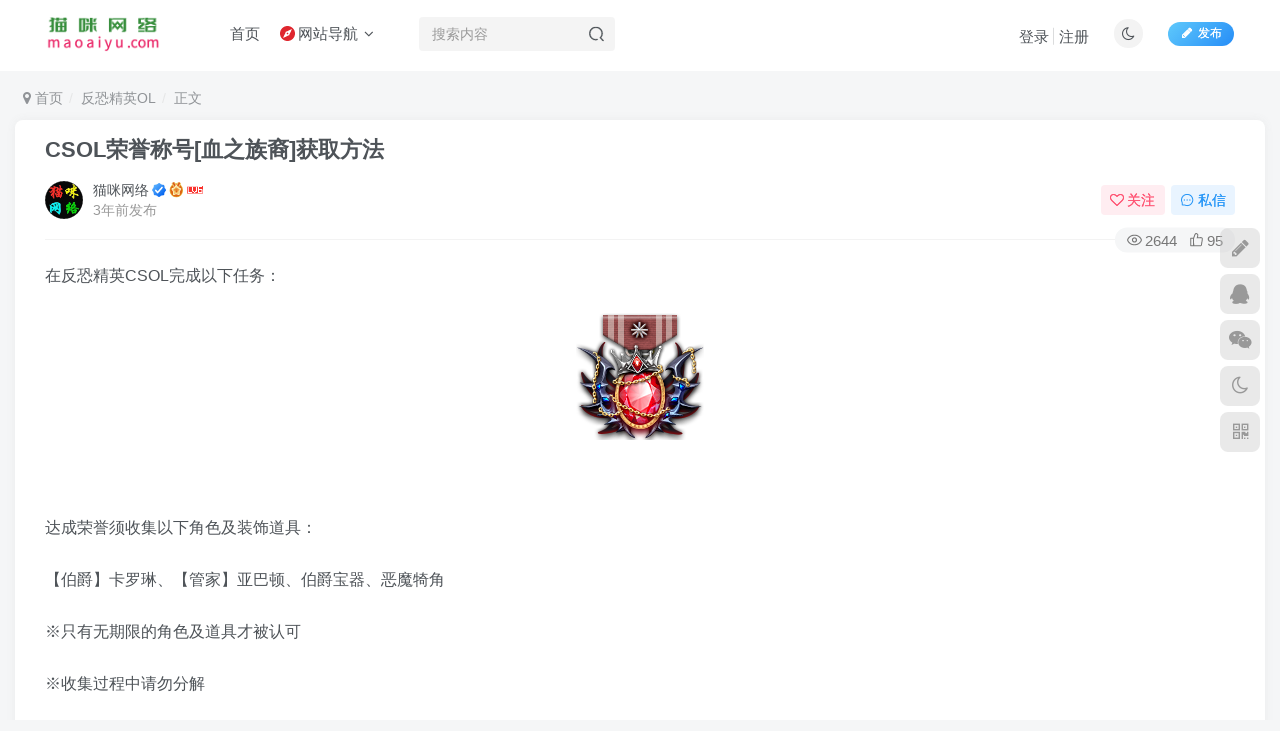

--- FILE ---
content_type: text/html; charset=UTF-8
request_url: https://maoaiyu.com/31338.html
body_size: 18551
content:
<!DOCTYPE HTML>
<html lang="zh-Hans">
<head>
	<meta charset="UTF-8">
	<link rel="dns-prefetch" href="//apps.bdimg.com">
	<meta http-equiv="X-UA-Compatible" content="IE=edge,chrome=1">
	<meta name="viewport" content="width=device-width, initial-scale=1.0, user-scalable=0, minimum-scale=1.0, maximum-scale=0.0, viewport-fit=cover">
	<meta http-equiv="Cache-Control" content="no-transform" />
	<meta http-equiv="Cache-Control" content="no-siteapp" />
	<meta name='robots' content='max-image-preview:large' />
<title>CSOL荣誉称号[血之族裔]获取方法-猫咪网络</title><meta name="keywords" content="CSOL,反恐精英OL">
<meta name="description" content="在反恐精英CSOL完成以下任务： 达成荣誉须收集以下角色及装饰道具：【伯爵】卡罗琳、【管家】亚巴顿、伯爵宝器、恶魔犄角※只有无期限的角色及道具才被认可※收集过程中请勿分解">
<link rel="canonical" href="https://maoaiyu.com/31338.html" />
<style id='wp-img-auto-sizes-contain-inline-css' type='text/css'>
img:is([sizes=auto i],[sizes^="auto," i]){contain-intrinsic-size:3000px 1500px}
/*# sourceURL=wp-img-auto-sizes-contain-inline-css */
</style>
<style id='wp-block-library-inline-css' type='text/css'>
:root{--wp-block-synced-color:#7a00df;--wp-block-synced-color--rgb:122,0,223;--wp-bound-block-color:var(--wp-block-synced-color);--wp-editor-canvas-background:#ddd;--wp-admin-theme-color:#007cba;--wp-admin-theme-color--rgb:0,124,186;--wp-admin-theme-color-darker-10:#006ba1;--wp-admin-theme-color-darker-10--rgb:0,107,160.5;--wp-admin-theme-color-darker-20:#005a87;--wp-admin-theme-color-darker-20--rgb:0,90,135;--wp-admin-border-width-focus:2px}@media (min-resolution:192dpi){:root{--wp-admin-border-width-focus:1.5px}}.wp-element-button{cursor:pointer}:root .has-very-light-gray-background-color{background-color:#eee}:root .has-very-dark-gray-background-color{background-color:#313131}:root .has-very-light-gray-color{color:#eee}:root .has-very-dark-gray-color{color:#313131}:root .has-vivid-green-cyan-to-vivid-cyan-blue-gradient-background{background:linear-gradient(135deg,#00d084,#0693e3)}:root .has-purple-crush-gradient-background{background:linear-gradient(135deg,#34e2e4,#4721fb 50%,#ab1dfe)}:root .has-hazy-dawn-gradient-background{background:linear-gradient(135deg,#faaca8,#dad0ec)}:root .has-subdued-olive-gradient-background{background:linear-gradient(135deg,#fafae1,#67a671)}:root .has-atomic-cream-gradient-background{background:linear-gradient(135deg,#fdd79a,#004a59)}:root .has-nightshade-gradient-background{background:linear-gradient(135deg,#330968,#31cdcf)}:root .has-midnight-gradient-background{background:linear-gradient(135deg,#020381,#2874fc)}:root{--wp--preset--font-size--normal:16px;--wp--preset--font-size--huge:42px}.has-regular-font-size{font-size:1em}.has-larger-font-size{font-size:2.625em}.has-normal-font-size{font-size:var(--wp--preset--font-size--normal)}.has-huge-font-size{font-size:var(--wp--preset--font-size--huge)}.has-text-align-center{text-align:center}.has-text-align-left{text-align:left}.has-text-align-right{text-align:right}.has-fit-text{white-space:nowrap!important}#end-resizable-editor-section{display:none}.aligncenter{clear:both}.items-justified-left{justify-content:flex-start}.items-justified-center{justify-content:center}.items-justified-right{justify-content:flex-end}.items-justified-space-between{justify-content:space-between}.screen-reader-text{border:0;clip-path:inset(50%);height:1px;margin:-1px;overflow:hidden;padding:0;position:absolute;width:1px;word-wrap:normal!important}.screen-reader-text:focus{background-color:#ddd;clip-path:none;color:#444;display:block;font-size:1em;height:auto;left:5px;line-height:normal;padding:15px 23px 14px;text-decoration:none;top:5px;width:auto;z-index:100000}html :where(.has-border-color){border-style:solid}html :where([style*=border-top-color]){border-top-style:solid}html :where([style*=border-right-color]){border-right-style:solid}html :where([style*=border-bottom-color]){border-bottom-style:solid}html :where([style*=border-left-color]){border-left-style:solid}html :where([style*=border-width]){border-style:solid}html :where([style*=border-top-width]){border-top-style:solid}html :where([style*=border-right-width]){border-right-style:solid}html :where([style*=border-bottom-width]){border-bottom-style:solid}html :where([style*=border-left-width]){border-left-style:solid}html :where(img[class*=wp-image-]){height:auto;max-width:100%}:where(figure){margin:0 0 1em}html :where(.is-position-sticky){--wp-admin--admin-bar--position-offset:var(--wp-admin--admin-bar--height,0px)}@media screen and (max-width:600px){html :where(.is-position-sticky){--wp-admin--admin-bar--position-offset:0px}}

/*# sourceURL=wp-block-library-inline-css */
</style><style id='global-styles-inline-css' type='text/css'>
:root{--wp--preset--aspect-ratio--square: 1;--wp--preset--aspect-ratio--4-3: 4/3;--wp--preset--aspect-ratio--3-4: 3/4;--wp--preset--aspect-ratio--3-2: 3/2;--wp--preset--aspect-ratio--2-3: 2/3;--wp--preset--aspect-ratio--16-9: 16/9;--wp--preset--aspect-ratio--9-16: 9/16;--wp--preset--color--black: #000000;--wp--preset--color--cyan-bluish-gray: #abb8c3;--wp--preset--color--white: #ffffff;--wp--preset--color--pale-pink: #f78da7;--wp--preset--color--vivid-red: #cf2e2e;--wp--preset--color--luminous-vivid-orange: #ff6900;--wp--preset--color--luminous-vivid-amber: #fcb900;--wp--preset--color--light-green-cyan: #7bdcb5;--wp--preset--color--vivid-green-cyan: #00d084;--wp--preset--color--pale-cyan-blue: #8ed1fc;--wp--preset--color--vivid-cyan-blue: #0693e3;--wp--preset--color--vivid-purple: #9b51e0;--wp--preset--gradient--vivid-cyan-blue-to-vivid-purple: linear-gradient(135deg,rgb(6,147,227) 0%,rgb(155,81,224) 100%);--wp--preset--gradient--light-green-cyan-to-vivid-green-cyan: linear-gradient(135deg,rgb(122,220,180) 0%,rgb(0,208,130) 100%);--wp--preset--gradient--luminous-vivid-amber-to-luminous-vivid-orange: linear-gradient(135deg,rgb(252,185,0) 0%,rgb(255,105,0) 100%);--wp--preset--gradient--luminous-vivid-orange-to-vivid-red: linear-gradient(135deg,rgb(255,105,0) 0%,rgb(207,46,46) 100%);--wp--preset--gradient--very-light-gray-to-cyan-bluish-gray: linear-gradient(135deg,rgb(238,238,238) 0%,rgb(169,184,195) 100%);--wp--preset--gradient--cool-to-warm-spectrum: linear-gradient(135deg,rgb(74,234,220) 0%,rgb(151,120,209) 20%,rgb(207,42,186) 40%,rgb(238,44,130) 60%,rgb(251,105,98) 80%,rgb(254,248,76) 100%);--wp--preset--gradient--blush-light-purple: linear-gradient(135deg,rgb(255,206,236) 0%,rgb(152,150,240) 100%);--wp--preset--gradient--blush-bordeaux: linear-gradient(135deg,rgb(254,205,165) 0%,rgb(254,45,45) 50%,rgb(107,0,62) 100%);--wp--preset--gradient--luminous-dusk: linear-gradient(135deg,rgb(255,203,112) 0%,rgb(199,81,192) 50%,rgb(65,88,208) 100%);--wp--preset--gradient--pale-ocean: linear-gradient(135deg,rgb(255,245,203) 0%,rgb(182,227,212) 50%,rgb(51,167,181) 100%);--wp--preset--gradient--electric-grass: linear-gradient(135deg,rgb(202,248,128) 0%,rgb(113,206,126) 100%);--wp--preset--gradient--midnight: linear-gradient(135deg,rgb(2,3,129) 0%,rgb(40,116,252) 100%);--wp--preset--font-size--small: 13px;--wp--preset--font-size--medium: 20px;--wp--preset--font-size--large: 36px;--wp--preset--font-size--x-large: 42px;--wp--preset--spacing--20: 0.44rem;--wp--preset--spacing--30: 0.67rem;--wp--preset--spacing--40: 1rem;--wp--preset--spacing--50: 1.5rem;--wp--preset--spacing--60: 2.25rem;--wp--preset--spacing--70: 3.38rem;--wp--preset--spacing--80: 5.06rem;--wp--preset--shadow--natural: 6px 6px 9px rgba(0, 0, 0, 0.2);--wp--preset--shadow--deep: 12px 12px 50px rgba(0, 0, 0, 0.4);--wp--preset--shadow--sharp: 6px 6px 0px rgba(0, 0, 0, 0.2);--wp--preset--shadow--outlined: 6px 6px 0px -3px rgb(255, 255, 255), 6px 6px rgb(0, 0, 0);--wp--preset--shadow--crisp: 6px 6px 0px rgb(0, 0, 0);}:where(.is-layout-flex){gap: 0.5em;}:where(.is-layout-grid){gap: 0.5em;}body .is-layout-flex{display: flex;}.is-layout-flex{flex-wrap: wrap;align-items: center;}.is-layout-flex > :is(*, div){margin: 0;}body .is-layout-grid{display: grid;}.is-layout-grid > :is(*, div){margin: 0;}:where(.wp-block-columns.is-layout-flex){gap: 2em;}:where(.wp-block-columns.is-layout-grid){gap: 2em;}:where(.wp-block-post-template.is-layout-flex){gap: 1.25em;}:where(.wp-block-post-template.is-layout-grid){gap: 1.25em;}.has-black-color{color: var(--wp--preset--color--black) !important;}.has-cyan-bluish-gray-color{color: var(--wp--preset--color--cyan-bluish-gray) !important;}.has-white-color{color: var(--wp--preset--color--white) !important;}.has-pale-pink-color{color: var(--wp--preset--color--pale-pink) !important;}.has-vivid-red-color{color: var(--wp--preset--color--vivid-red) !important;}.has-luminous-vivid-orange-color{color: var(--wp--preset--color--luminous-vivid-orange) !important;}.has-luminous-vivid-amber-color{color: var(--wp--preset--color--luminous-vivid-amber) !important;}.has-light-green-cyan-color{color: var(--wp--preset--color--light-green-cyan) !important;}.has-vivid-green-cyan-color{color: var(--wp--preset--color--vivid-green-cyan) !important;}.has-pale-cyan-blue-color{color: var(--wp--preset--color--pale-cyan-blue) !important;}.has-vivid-cyan-blue-color{color: var(--wp--preset--color--vivid-cyan-blue) !important;}.has-vivid-purple-color{color: var(--wp--preset--color--vivid-purple) !important;}.has-black-background-color{background-color: var(--wp--preset--color--black) !important;}.has-cyan-bluish-gray-background-color{background-color: var(--wp--preset--color--cyan-bluish-gray) !important;}.has-white-background-color{background-color: var(--wp--preset--color--white) !important;}.has-pale-pink-background-color{background-color: var(--wp--preset--color--pale-pink) !important;}.has-vivid-red-background-color{background-color: var(--wp--preset--color--vivid-red) !important;}.has-luminous-vivid-orange-background-color{background-color: var(--wp--preset--color--luminous-vivid-orange) !important;}.has-luminous-vivid-amber-background-color{background-color: var(--wp--preset--color--luminous-vivid-amber) !important;}.has-light-green-cyan-background-color{background-color: var(--wp--preset--color--light-green-cyan) !important;}.has-vivid-green-cyan-background-color{background-color: var(--wp--preset--color--vivid-green-cyan) !important;}.has-pale-cyan-blue-background-color{background-color: var(--wp--preset--color--pale-cyan-blue) !important;}.has-vivid-cyan-blue-background-color{background-color: var(--wp--preset--color--vivid-cyan-blue) !important;}.has-vivid-purple-background-color{background-color: var(--wp--preset--color--vivid-purple) !important;}.has-black-border-color{border-color: var(--wp--preset--color--black) !important;}.has-cyan-bluish-gray-border-color{border-color: var(--wp--preset--color--cyan-bluish-gray) !important;}.has-white-border-color{border-color: var(--wp--preset--color--white) !important;}.has-pale-pink-border-color{border-color: var(--wp--preset--color--pale-pink) !important;}.has-vivid-red-border-color{border-color: var(--wp--preset--color--vivid-red) !important;}.has-luminous-vivid-orange-border-color{border-color: var(--wp--preset--color--luminous-vivid-orange) !important;}.has-luminous-vivid-amber-border-color{border-color: var(--wp--preset--color--luminous-vivid-amber) !important;}.has-light-green-cyan-border-color{border-color: var(--wp--preset--color--light-green-cyan) !important;}.has-vivid-green-cyan-border-color{border-color: var(--wp--preset--color--vivid-green-cyan) !important;}.has-pale-cyan-blue-border-color{border-color: var(--wp--preset--color--pale-cyan-blue) !important;}.has-vivid-cyan-blue-border-color{border-color: var(--wp--preset--color--vivid-cyan-blue) !important;}.has-vivid-purple-border-color{border-color: var(--wp--preset--color--vivid-purple) !important;}.has-vivid-cyan-blue-to-vivid-purple-gradient-background{background: var(--wp--preset--gradient--vivid-cyan-blue-to-vivid-purple) !important;}.has-light-green-cyan-to-vivid-green-cyan-gradient-background{background: var(--wp--preset--gradient--light-green-cyan-to-vivid-green-cyan) !important;}.has-luminous-vivid-amber-to-luminous-vivid-orange-gradient-background{background: var(--wp--preset--gradient--luminous-vivid-amber-to-luminous-vivid-orange) !important;}.has-luminous-vivid-orange-to-vivid-red-gradient-background{background: var(--wp--preset--gradient--luminous-vivid-orange-to-vivid-red) !important;}.has-very-light-gray-to-cyan-bluish-gray-gradient-background{background: var(--wp--preset--gradient--very-light-gray-to-cyan-bluish-gray) !important;}.has-cool-to-warm-spectrum-gradient-background{background: var(--wp--preset--gradient--cool-to-warm-spectrum) !important;}.has-blush-light-purple-gradient-background{background: var(--wp--preset--gradient--blush-light-purple) !important;}.has-blush-bordeaux-gradient-background{background: var(--wp--preset--gradient--blush-bordeaux) !important;}.has-luminous-dusk-gradient-background{background: var(--wp--preset--gradient--luminous-dusk) !important;}.has-pale-ocean-gradient-background{background: var(--wp--preset--gradient--pale-ocean) !important;}.has-electric-grass-gradient-background{background: var(--wp--preset--gradient--electric-grass) !important;}.has-midnight-gradient-background{background: var(--wp--preset--gradient--midnight) !important;}.has-small-font-size{font-size: var(--wp--preset--font-size--small) !important;}.has-medium-font-size{font-size: var(--wp--preset--font-size--medium) !important;}.has-large-font-size{font-size: var(--wp--preset--font-size--large) !important;}.has-x-large-font-size{font-size: var(--wp--preset--font-size--x-large) !important;}
/*# sourceURL=global-styles-inline-css */
</style>

<style id='classic-theme-styles-inline-css' type='text/css'>
/*! This file is auto-generated */
.wp-block-button__link{color:#fff;background-color:#32373c;border-radius:9999px;box-shadow:none;text-decoration:none;padding:calc(.667em + 2px) calc(1.333em + 2px);font-size:1.125em}.wp-block-file__button{background:#32373c;color:#fff;text-decoration:none}
/*# sourceURL=/wp-includes/css/classic-themes.min.css */
</style>
<link rel='stylesheet' id='_bootstrap-css' href='https://maoaiyu.com/wp-content/themes/zibll/css/bootstrap.min.css?ver=8.5' type='text/css' media='all' />
<link rel='stylesheet' id='_fontawesome-css' href='https://maoaiyu.com/wp-content/themes/zibll/css/font-awesome.min.css?ver=8.5' type='text/css' media='all' />
<link rel='stylesheet' id='_main-css' href='https://maoaiyu.com/wp-content/themes/zibll/css/main.min.css?ver=8.5' type='text/css' media='all' />
<script type="text/javascript" src="https://maoaiyu.com/wp-content/themes/zibll/js/libs/jquery.min.js?ver=8.5" id="jquery-js"></script>
<link rel='shortcut icon' href='https://maoaiyu.com/wp-content/uploads/2025/11/猫咪.png'><link rel='icon' href='https://maoaiyu.com/wp-content/uploads/2025/11/猫咪.png'><link rel='apple-touch-icon-precomposed' href='https://maoaiyu.com/wp-content/uploads/2023/09/QQ图片20230917202640.jpg'><meta name='msapplication-TileImage' content='https://maoaiyu.com/wp-content/uploads/2023/09/QQ图片20230917202640.jpg'><style>body{--theme-color:#00a2e3;--focus-shadow-color:rgba(0,162,227,.4);--focus-color-opacity1:rgba(0,162,227,.1);--focus-color-opacity05:rgba(0,162,227,.05);--focus-color-opacity3:rgba(0,162,227,.3);--focus-color-opacity6:rgba(0,162,227,.6);--posts-card-scale:60%;--mian-max-width:1500px;}.enlighter-default .enlighter,.wp-block-zibllblock-enlighter:not(:has(.enlighter)),.enlighter-pre:not(:has(.enlighter)){max-height:400px;overflow-y:auto !important;}.posts-item .item-heading>a {font-weight: bold;color: unset;}@media (max-width:640px) {
		.meta-right .meta-view{
			display: unset !important;
		}
	}</style><meta name='apple-mobile-web-app-title' content='猫咪网络'><meta name="theme-color" content="#FDFCFE"><!--[if IE]><script src="https://maoaiyu.com/wp-content/themes/zibll/js/libs/html5.min.js"></script><![endif]--><style type="text/css" id="qj_dh_css">.qjdh_no7{position:absolute;top:0;right:0;bottom:0;left:0;margin:auto;width:50px;height:50px}.qjdh_no7:before{top:59px;height:5px;border-radius:50%;background:#000;opacity:.1;animation:box-loading-shadow .5s linear infinite}.qjdh_no7:after,.qjdh_no7:before{position:absolute;left:0;width:50px;content:""}.qjdh_no7:after{top:0;height:50px;border-radius:3px;background:#15c574;animation:box-loading-animate .5s linear infinite}@keyframes box-loading-animate{17%{border-bottom-right-radius:3px}25%{transform:translateY(9px) rotate(22.5deg)}50%{border-bottom-right-radius:40px;transform:translateY(18px) scale(1,.9) rotate(45deg)}75%{transform:translateY(9px) rotate(67.5deg)}to{transform:translateY(0) rotate(90deg)}}@keyframes box-loading-shadow{0%,to{transform:scale(1,1)}50%{transform:scale(1.2,1)}}</style>	</head>
<body class="wp-singular post-template-default single single-post postid-31338 single-format-standard wp-theme-zibll white-theme nav-fixed site-layout-1 fps-accelerat">
	<div class="qjl qj_loading" style="position: fixed;background:var(--main-bg-color);width: 100%;margin-top:-150px;height:300%;z-index: 99999999"><div style="position:fixed;top:0;left:0;bottom:0;right:0;display:flex;align-items:center;justify-content:center"><div class="qjdh_no7"></div></div></div>	<div style="position: fixed;z-index: -999;left: -5000%;"><img src="https://maoaiyu.com/wp-content/uploads/2023/10/0d667fac8a52c5613b298dfd6b7b59af_640_wx_fmtpngwxfrom5wx_lazy1wx_co1.png" alt="CSOL荣誉称号[血之族裔]获取方法-猫咪网络"></div>	<header class="header header-layout-2 scroll-down-hide"><nav class="navbar navbar-top center">
            <div class="container-fluid container-header"><div class="navbar-header">
			<div class="navbar-brand"><a class="navbar-logo" href="https://maoaiyu.com"><img src="https://maoaiyu.com/wp-content/uploads/2024/11/%E7%BD%91%E7%AB%99logo12.png" switch-src="https://maoaiyu.com/wp-content/uploads/2024/11/%E7%BD%91%E7%AB%99logo12.png" alt="恩施市猫咪网络技术服务工作室" >
			</a></div>
			<button type="button" data-toggle-class="mobile-navbar-show" data-target="body" class="navbar-toggle"><i class="em12 css-icon i-menu"><i></i></i></button><a class="main-search-btn navbar-toggle" href="javascript:;"><svg class="icon" aria-hidden="true"><use xlink:href="#icon-search"></use></svg></a>
		</div>  <div class="collapse navbar-collapse"><ul class="nav navbar-nav"><li id="menu-item-37136" class="menu-item menu-item-type-custom menu-item-object-custom menu-item-home menu-item-37136"><a href="https://maoaiyu.com/">首页</a></li>
<li id="menu-item-37139" class="menu-item menu-item-type-custom menu-item-object-custom menu-item-has-children menu-item-37139"><a><svg class="icon mr3 menu-item-icon"viewBox="0 0 1024 1024" xmlns="http://www.w3.org/2000/svg" width="200" height="200"><path d="M512 0C230.4 0 0 230.4 0 512s230.4 512 512 512 512-230.4 512-512S793.6 0 512 0z m112.64 624.64l-419.84 194.56 194.56-419.84 419.328-194.56-194.048 419.84z" fill="#DF262E"></path><path d="M568.32 512c0 31.232-25.6 56.32-56.32 56.32s-56.32-25.088-56.32-56.32c0-30.72 25.6-56.32 56.32-56.32s56.32 25.6 56.32 56.32z" fill="#DF262E"></path></svg>网站导航</a><div class="sub-menu senior-submenu submenu-multi-column-links"><div class="container"><div class="links-columns-box flex jsa hh"><div class="links-column flex-auto" style="--ani-delay:0.08s;"><div class="column-title link-item"><a href="javascript:;"><svg class="icon mr3 fa-fw"viewBox="0 0 1101 1024" xmlns="http://www.w3.org/2000/svg" width="200" height="200"><path d="M0 0m121.933177 0l853.532237 0q121.933177 0 121.933176 121.933177l0 776.531435q0 121.933177-121.933176 121.933177l-853.532237 0q-121.933177 0-121.933177-121.933177l0-776.531435q0-121.933177 121.933177-121.933177Z" fill="#E2971C"></path><path d="M572.506748 145.771113a184.759246 184.759246 0 0 1 38.347984 20.45429 83.310843 83.310843 0 0 1 4.663944 47.980705 64.837967 64.837967 0 0 1-17.375478 8.870639c0.701116 6.096659 1.707064 12.193318 2.713013 18.289976a318.001725 318.001725 0 0 0 32.769542-5.822309 46.121224 46.121224 0 0 1 6.096659-18.533843q1.341265 6.431975 2.164313 12.9554a32.190359 32.190359 0 0 0 18.625293 7.255024h137.174824c5.029744-0.396283 7.40744 4.81636 10.882536 7.468407 0-9.449821 0-18.899642 0.487733-28.349463h5.395543a99.588922 99.588922 0 0 0 1.737547 24.935334 78.220133 78.220133 0 0 0 7.803724 1.066916c0 3.231229 0.243866 6.492942 0.426766 9.754654a217.010571 217.010571 0 0 0 42.158396-1.005949 190.764455 190.764455 0 0 1 28.288497-0.426766 72.82459 72.82459 0 0 0 1.036432 9.693688 151.441005 151.441005 0 0 1-35.055789-0.304833c-18.594809-2.194797-37.128652 1.646098-55.692978 0.609665-0.640149 2.469147-1.219332 4.90781-1.798514 7.376958-17.832727 0.1829-35.695937 0-53.498182 0a19.173992 19.173992 0 0 0-16.156146 6.096658c-5.243127 6.371008-11.583652 11.827518-16.643878 18.289977a96.418659 96.418659 0 0 0 5.944242 35.086272c-4.206695 1.493681-8.413389 2.895913-12.559117 4.420077-4.237178 12.9554-2.560597 29.538312-14.723431 38.591851a121.933177 121.933177 0 0 1-20.332357 14.540531 31.00151 31.00151 0 0 1-17.223062-0.914499 215.029157 215.029157 0 0 1-57.034243-24.386635c-1.219332 4.938294-2.59108 9.815621-3.962828 14.723431 5.669893 3.597029 13.016367 6.645358 14.875847 13.686999a102.027586 102.027586 0 0 1 0 31.611176c-0.884016 9.632721-1.188848 19.326409-2.103347 28.928646a49.32197 49.32197 0 0 1-12.193318 24.660985c-5.334576-1.280298-10.54722-2.77398-15.820829-4.145728a31.763593 31.763593 0 0 0 8.413389 35.452071 266.911724 266.911724 0 0 1 49.870669 91.266983c2.103347 6.828258 9.327888 10.882536 10.516737 18.04611a68.648378 68.648378 0 0 1 4.267661 23.289237c-0.944982 14.052799-1.981414 28.105597-3.444612 42.127913a97.729441 97.729441 0 0 0-2.621564 30.940543 45.724941 45.724941 0 0 1-0.396282 25.697417 86.450622 86.450622 0 0 0-4.298145 32.830508 31.45876 31.45876 0 0 0 5.791826 21.033473 171.773363 171.773363 0 0 0 19.448342 21.338306c9.144988 5.791826 21.551689 5.822309 29.020096 14.205215a30.666194 30.666194 0 0 1 0.609666 14.814881 160.433577 160.433577 0 0 1-71.117526-3.444612c-12.924917-4.084761-27.191098 3.048329-39.628282-3.993312a133.120546 133.120546 0 0 1 9.449821-41.884046 132.023147 132.023147 0 0 0-0.396283-30.483294 134.126494 134.126494 0 0 0-6.584391-24.965818 246.1526 246.1526 0 0 1-7.437924-55.632012c-1.127882-9.144988 6.858741-16.125663 7.194057-25.087751a27.434965 27.434965 0 0 0-4.602977-22.679571c-8.779189-0.243866-20.576224 1.981414-25.514517-7.194057-10.27287-14.784398-20.240907-29.812662-30.483295-44.59706-3.566545-6.371008-12.193318-4.877327-18.015626-7.68179a60.356922 60.356922 0 0 1-11.126403-17.375478 41.54873 41.54873 0 0 1-9.754654 18.960609 82.609727 82.609727 0 0 0-15.45503 29.477346 95.839477 95.839477 0 0 0-6.797775 22.831987c-1.158365 6.096659-1.402232 12.924917-6.889224 16.826779-8.04759 5.944242-10.913019 15.942763-18.289977 22.466187a38.896683 38.896683 0 0 0-10.638669 19.082542 114.647669 114.647669 0 0 1-0.335317 19.143509 217.528787 217.528787 0 0 1-14.296664 32.525675c-3.383646 7.620824-5.151677 15.82083-8.870639 23.289237-2.469147 5.243127-8.840155 6.919708-12.193318 11.309302a81.451362 81.451362 0 0 0-9.693687 56.485544 41.579213 41.579213 0 0 1 3.231229 23.77697c-6.096659 0.823049-12.376217 1.828998-18.59481 2.377696h-19.265441a58.253575 58.253575 0 0 1-14.723432-4.084761 54.656546 54.656546 0 0 1 0.213383-32.251325c4.481044-15.668413 8.596289-31.550209 12.681051-47.249106 2.743496-7.742757-3.749445-14.662464-3.04833-22.405221a58.375508 58.375508 0 0 1 11.827519-30.483295c4.90781-8.443872 3.048329-18.655776 6.584391-27.434964 7.712273-19.387375 22.313771-35.147238 31.031994-54.046881a87.974787 87.974787 0 0 0 0.304833-23.807453 337.48055 337.48055 0 0 1 6.340525-44.658026 32.434225 32.434225 0 0 0 0.518216-17.344994 44.658026 44.658026 0 0 1-3.04833-20.972506c1.005949-6.584392-3.048329-13.107816-0.487732-19.509309 1.341265-5.45651 6.462458-8.535322 10.577703-11.918968a540.743155 540.743155 0 0 1-4.115245-66.697447 39.841665 39.841665 0 0 1 16.034213-9.144989c-8.504839-1.676581-16.643879-3.200746-24.813402-4.968776a106.935396 106.935396 0 0 1 2.86543-26.794816c3.048329-13.747966 1.341265-27.983664 3.597029-41.82308 0.335316-3.505579 4.298144-4.694427 7.40744-4.846843a140.223153 140.223153 0 0 0 22.252805-2.499631 150.099741 150.099741 0 0 1 0-52.736098 84.774041 84.774041 0 0 1 31.123443-54.138331 37.799285 37.799285 0 0 1 42.524196-3.048329l4.084761-2.86543a65.386666 65.386666 0 0 1 6.096659-59.442424 60.174023 60.174023 0 0 1 34.232739-22.86247z" fill="#FFFFFF"></path></svg>CSOL相关</a></div><div class="links-items"><div class="link-item"><a href="https://maoaiyu.com/1.html"><svg class="icon mr3 fa-fw"viewBox="0 0 1024 1024" xmlns="http://www.w3.org/2000/svg" width="200" height="200"><path d="M563.2 471.04m-409.6 0a409.6 409.6 0 1 0 819.2 0 409.6 409.6 0 1 0-819.2 0Z" fill="#E5B35A"></path><path d="M511.8976 0C794.760533 0 1024 229.376 1024 512c0 282.624-229.034667 512-511.8976 512C229.239467 1024 0 794.8288 0 512S229.239467 0 511.8976 0z m0 68.266667a442.197333 442.197333 0 0 0-313.685333 129.979733A442.368 442.368 0 0 0 68.266667 512c0 122.538667 49.664 233.472 129.979733 313.787733A442.504533 442.504533 0 0 0 512.1024 955.733333c122.538667 0 233.403733-49.664 313.685333-129.9456A442.402133 442.402133 0 0 0 955.733333 512c0-122.504533-49.698133-233.472-130.048-313.7536A442.4704 442.4704 0 0 0 511.931733 68.266667z" fill="#3D3D3D"></path><path d="M538.624 296.5504s10.4448-3.140267 22.596267-8.465067c11.8784-5.12 22.562133-11.6736 22.562133-11.6736s-1.9456-8.465067 1.9456-8.465066h12.629333s5.3248 3.857067 5.802667 8.465066c0.750933 4.608 3.413333 9.728 3.413333 9.728l59.426134 1.9456 4.130133-19.421866 15.0528-1.2288 1.9456 22.562133s9.9328 1.9456 13.824 1.2288c3.8912-0.7168 8.4992-1.9456 8.4992-6.5536s1.9456-10.4448 1.9456-10.4448 8.4992 3.8912 8.4992 6.5536c0 2.696533 0.7168 10.922667 0.7168 10.922667s0.7168 4.608 4.608 4.608h12.629333l5.3248-13.585067s7.2704-1.9456 10.4448-0.7168c3.413333 1.194667 3.8912 5.802667 3.8912 8.4992 0 2.6624-1.467733 8.977067 3.413334 9.693867 4.573867 0.7168 11.127467-1.9456 14.5408 0.7168 3.413333 2.6624 6.0416 7.031467 5.3248 9.728-0.7168 2.6624-1.194667 5.802667-1.194667 5.802666h-77.892267s-1.2288 5.802667-11.1616 10.4448c-9.966933 4.608-24.541867 12.356267-24.541866 12.356267s15.291733 41.984 27.648 52.4288l-11.844267 12.356267s-25.258667-27.170133-31.812267-51.2c0 0-13.312 6.5536-23.04 9.728-9.966933 3.140267-12.629333 1.9456-15.7696 2.6624-3.1744 0.477867-15.291733 12.868267-20.616533 17.476266-5.358933 4.608-18.432 10.922667-29.866667 12.834134-11.1616 1.9456-44.168533-0.7168-44.168533-0.7168s-7.9872 16.247467-15.291733 25.7024c-7.2704 9.728-14.5408 38.0928-15.2576 45.8752-0.750933 7.748267-4.642133 14.779733 0.682666 19.387733 5.358933 4.608 16.520533 0 23.074134 5.12 6.5536 5.085867 36.864 43.895467 44.407466 50.449067 7.2704 6.314667-1.194667 8.977067-1.194666 14.813866v18.193067c0 2.6624 21.0944 17.442133 30.3104 32.9728 9.216 15.530667 21.845333 38.843733 22.562133 48.5376 0.750933 9.693867 9.216 47.3088 5.358933 51.677867-3.8912 4.608-11.912533 8.4992-11.912533 8.4992s-4.608 17.92 0 20.616533c4.642133 2.6624 8.021333 11.605333 13.858133 16.247467 5.802667 4.608 32.494933 25.941333 35.669334 34.9184 3.140267 8.977067-4.130133 12.868267-15.291734 16.2816-11.1616 3.140267-40.277333-6.5536-49.015466-12.868267-8.4992-6.5536-21.128533-19.421867-23.790934-27.886933-2.6624-8.533333-1.9456-31.061333-4.608-40.0384-2.6624-9.216-8.021333-5.12-11.1616-20.616534-3.413333-15.530667-7.2704-53.623467-13.1072-63.317333-6.075733-9.728-80.0768-85.4016-89.2928-89.2928-9.216-3.8912-19.182933 19.387733-43.690666 76.1856-24.507733 57.002667-44.1344 78.848-58.709334 86.1184-14.574933 7.031467-29.832533 9.216-33.723733 11.639467-3.8912 2.6624-10.4448 3.8912-9.216 9.216 1.194667 5.12 6.0416 21.845333 9.9328 25.736533 3.8912 3.857067 12.629333 10.410667 5.358933 11.605333-7.304533 1.2288-33.757867 3.413333-42.222933-7.748266-8.533333-10.922667-30.378667-27.648-24.507733-38.8096 6.0416-10.922667 21.845333-19.421867 32.256-33.006934 10.4448-13.585067 40.994133-43.178667 44.885333-60.6208 3.8912-17.476267 3.413333-36.864 9.216-52.4288 6.075733-15.530667 15.291733-48.503467 17.749333-62.122666 2.6624-13.550933 5.802667-57.002667 6.519467-67.1744 0.750933-10.4448 9.966933-106.769067 13.858133-122.2656 3.857067-15.530667 17.2032-26.453333 31.744-34.235734 14.574933-7.748267 23.790933-9.693867 23.790934-9.693866l7.304533 0.7168s-9.216-45.3632 3.8912-56.285867c13.073067-10.922667 27.170133-25.7024 46.830933-21.333333 19.899733 4.608 34.474667 8.4992 49.493334 26.453333 15.018667 18.193067 3.8912 24.507733 0 27.170133-3.8912 2.6624-5.358933 10.410667-9.454934 12.356267-3.8912 1.9456-7.304533 1.9456-7.304533 5.802667 0 3.925333 3.413333 14.097067 3.413333 16.759466 0 2.6624-3.413333 6.5536 0 8.4992 3.413333 1.9456 13.312 1.9456 13.312 1.9456l4.4032-8.021333z" fill="#3D3D3D"></path></svg>CSOL清单<i class="fa fa-angle-double-right icon-hover-show"></i></a></div><div class="link-item"><a href="https://maomi6.com/"><svg class="icon mr3 fa-fw"viewBox="0 0 1024 1024" xmlns="http://www.w3.org/2000/svg" width="200" height="200"><path d="M145.984 214.336a42.752 42.752 0 0 1-43.84-43.2c0-24.512 19.072-43.136 43.84-43.136h730.368c24.896 0 43.84 18.752 43.84 43.136a42.752 42.752 0 0 1-43.84 43.2H145.92z m620.032 394.88c20.416 49.024 70.4 83.84 128.448 83.84 13.76 0 26.944-1.984 39.488-5.632v278.272c0 25.856-29.184 57.472-55.424 57.472H143.808c-26.24 0-55.424-31.616-55.424-57.472V687.36c12.544 3.648 25.728 5.632 39.488 5.632 58.24 0 108.032-34.688 128.448-83.84a137.024 137.024 0 0 0 127.104 83.84c58.112 0 107.968-34.688 128.448-83.84a137.024 137.024 0 0 0 127.04 83.84 136.96 136.96 0 0 0 127.104-83.84z m165.76-356.544l90.88 225.664c0 69.056-58.496 123.584-128.64 123.584-71.68 0-128.576-56-128.576-123.52 0 68.992-56.96 123.52-127.04 123.52-70.144 0-127.104-56-127.104-123.52 0 68.992-58.432 123.52-128.576 123.52-70.144 0-127.04-56-127.04-123.52 0 68.992-58.432 123.52-128.64 123.52C56.96 601.92 0 545.92 0 478.4l87.552-225.728h844.16z" fill="#3CB1FF"></path></svg>猫咪商城<i class="fa fa-angle-double-right icon-hover-show"></i></a></div><div class="link-item"><a href="https://maoaiyu.com/dh"><svg class="icon mr3 fa-fw"viewBox="0 0 1024 1024" xmlns="http://www.w3.org/2000/svg" width="200" height="200"><path d="M514.7136 90.4704c-232.0896 0-420.864 188.8256-420.864 420.864 0 232.0896 188.8256 420.864 420.864 420.864s420.864-188.8256 420.864-420.864-188.7744-420.864-420.864-420.864z m0 800.8192c-209.5104 0-379.904-170.4448-379.904-379.904 0-209.5104 170.4448-379.904 379.904-379.904 209.5104 0 379.904 170.4448 379.904 379.904 0 209.4592-170.4448 379.904-379.904 379.904z" fill="#00A0E9"></path><path d="M750.592 391.424L634.624 275.456a41.80992 41.80992 0 0 0-59.136 0L455.8336 395.0592a18.6368 18.6368 0 0 0 0 26.4192L509.4912 475.136l55.296-55.296c10.8032-10.8032 28.3648-12.544 40.192-2.816a29.3376 29.3376 0 0 1 2.1504 43.3664L550.912 516.608l53.6576 53.6576a18.6368 18.6368 0 0 0 26.4192 0L750.592 450.56a41.80992 41.80992 0 0 0 0-59.136zM568.4736 606.2592l-53.6576-53.6576-55.296 55.296c-10.8032 10.8032-28.3648 12.544-40.192 2.816a29.3376 29.3376 0 0 1-2.1504-43.3664l56.2176-56.2176-53.6064-53.5552a18.6368 18.6368 0 0 0-26.4192 0l-119.6032 119.6032a41.80992 41.80992 0 0 0 0 59.136l115.968 115.968c16.3328 16.3328 42.8032 16.3328 59.1872 0l119.6032-119.6032a18.77504 18.77504 0 0 0-0.0512-26.4192z" fill="#00A0E9"></path></svg>CSOL链接<i class="fa fa-angle-double-right icon-hover-show"></i></a></div></div></div><div class="links-column flex-auto" style="--ani-delay:0.16s;"><div class="column-title link-item"><a href="javascript:;"><svg class="icon mr3 fa-fw"viewBox="0 0 1024 1024" xmlns="http://www.w3.org/2000/svg" width="200" height="200"><path d="M912.576 614.4l-298.026667 298.048a85.333333 85.333333 0 0 1-120.682666 0L110.933333 518.272a60.629333 60.629333 0 0 1-25.898666-49.621333L85.333333 149.333333a64.64 64.64 0 0 1 63.082667-64.213333L490.496 85.333333a62.848 62.848 0 0 1 50.752 15.253334c-0.533333-0.533333 371.328 393.237333 371.328 393.237333a85.333333 85.333333 0 0 1 0 120.576zM362.666667 266.666667a74.666667 74.666667 0 1 0 74.666666 74.666666 74.666667 74.666667 0 0 0-74.666666-74.666666z m370.432 184.234666a32 32 0 0 0-45.269334 0L461.568 677.184a32 32 0 0 0 45.248 45.248l226.282667-226.282667a32 32 0 0 0 0-45.248z" fill="#FCBD3F"></path></svg>其他</a></div><div class="links-items"></div></div></div></div></div></li>
</ul><form method="get" class="navbar-form navbar-left hover-show" action="https://maoaiyu.com/"><div class="form-group relative dropdown"><input type="text" class="form-control search-input focus-show" name="s" placeholder="搜索内容"><div class="abs-right muted-3-color"><button type="submit" tabindex="3" class="null"><svg class="icon" aria-hidden="true"><use xlink:href="#icon-search"></use></svg></button></div><div class=" lazyload" remote-box="https://maoaiyu.com/wp-admin/admin-ajax.php?action=menu_search" lazyload-action="ias"> </div></div></form><div class="navbar-form navbar-right hide show-nav-but" style="margin-right:-10px;"><a data-toggle-class data-target=".nav.navbar-nav" href="javascript:;" class="but"><svg class="" aria-hidden="true" data-viewBox="0 0 1024 1024" viewBox="0 0 1024 1024"><use xlink:href="#icon-menu_2"></use></svg></a></div><div class="navbar-form navbar-right navbar-but"><a rel="nofollow" class="newadd-btns but nowave jb-blue radius btn-newadd" href="https://maoaiyu.com/newposts"><i class="fa fa-fw fa-pencil"></i>发布</a></div><div class="navbar-form navbar-right"><a href="javascript:;" class="toggle-theme toggle-radius"><i class="fa fa-toggle-theme"></i></a></div><div class="navbar-form navbar-right navbar-text">
					<ul class="list-inline splitters relative">
						<li><a href="javascript:;" class="signin-loader">登录</a></li><li><a href="javascript:;" class="signup-loader">注册</a></li>
					</ul>
				</div></div></div>
        </nav></header><div class="mobile-header">
            <nav mini-touch="mobile-nav" touch-direction="left" class="mobile-navbar visible-xs-block scroll-y mini-scrollbar left"><div class="flex jsb ac mb20">
            <div class="navbar-logo"><img src="https://maoaiyu.com/wp-content/uploads/2024/11/%E7%BD%91%E7%AB%99logo12.png" switch-src="https://maoaiyu.com/wp-content/uploads/2024/11/%E7%BD%91%E7%AB%99logo12.png" alt="猫咪网络" ></div>
            <button type="button" data-toggle-class="mobile-navbar-show" data-target="body" class="close"><svg class="ic-close" aria-hidden="true"><use xlink:href="#icon-close"></use></svg></button>
        </div><a href="javascript:;" class="toggle-theme toggle-radius"><i class="fa fa-toggle-theme"></i></a><ul class="mobile-menus theme-box"><li class="menu-item menu-item-type-custom menu-item-object-custom menu-item-home menu-item-37136"><a href="https://maoaiyu.com/">首页</a></li>
<li class="menu-item menu-item-type-custom menu-item-object-custom menu-item-has-children menu-item-37139"><a><svg class="icon mr3 menu-item-icon"viewBox="0 0 1024 1024" xmlns="http://www.w3.org/2000/svg" width="200" height="200"><path d="M512 0C230.4 0 0 230.4 0 512s230.4 512 512 512 512-230.4 512-512S793.6 0 512 0z m112.64 624.64l-419.84 194.56 194.56-419.84 419.328-194.56-194.048 419.84z" fill="#DF262E"></path><path d="M568.32 512c0 31.232-25.6 56.32-56.32 56.32s-56.32-25.088-56.32-56.32c0-30.72 25.6-56.32 56.32-56.32s56.32 25.6 56.32 56.32z" fill="#DF262E"></path></svg>网站导航</a><div class="sub-menu senior-submenu submenu-multi-column-links"><div class="container"><div class="links-columns-box flex jsa hh"><div class="links-column flex-auto" style="--ani-delay:0.08s;"><div class="column-title link-item"><a href="javascript:;"><svg class="icon mr3 fa-fw"viewBox="0 0 1101 1024" xmlns="http://www.w3.org/2000/svg" width="200" height="200"><path d="M0 0m121.933177 0l853.532237 0q121.933177 0 121.933176 121.933177l0 776.531435q0 121.933177-121.933176 121.933177l-853.532237 0q-121.933177 0-121.933177-121.933177l0-776.531435q0-121.933177 121.933177-121.933177Z" fill="#E2971C"></path><path d="M572.506748 145.771113a184.759246 184.759246 0 0 1 38.347984 20.45429 83.310843 83.310843 0 0 1 4.663944 47.980705 64.837967 64.837967 0 0 1-17.375478 8.870639c0.701116 6.096659 1.707064 12.193318 2.713013 18.289976a318.001725 318.001725 0 0 0 32.769542-5.822309 46.121224 46.121224 0 0 1 6.096659-18.533843q1.341265 6.431975 2.164313 12.9554a32.190359 32.190359 0 0 0 18.625293 7.255024h137.174824c5.029744-0.396283 7.40744 4.81636 10.882536 7.468407 0-9.449821 0-18.899642 0.487733-28.349463h5.395543a99.588922 99.588922 0 0 0 1.737547 24.935334 78.220133 78.220133 0 0 0 7.803724 1.066916c0 3.231229 0.243866 6.492942 0.426766 9.754654a217.010571 217.010571 0 0 0 42.158396-1.005949 190.764455 190.764455 0 0 1 28.288497-0.426766 72.82459 72.82459 0 0 0 1.036432 9.693688 151.441005 151.441005 0 0 1-35.055789-0.304833c-18.594809-2.194797-37.128652 1.646098-55.692978 0.609665-0.640149 2.469147-1.219332 4.90781-1.798514 7.376958-17.832727 0.1829-35.695937 0-53.498182 0a19.173992 19.173992 0 0 0-16.156146 6.096658c-5.243127 6.371008-11.583652 11.827518-16.643878 18.289977a96.418659 96.418659 0 0 0 5.944242 35.086272c-4.206695 1.493681-8.413389 2.895913-12.559117 4.420077-4.237178 12.9554-2.560597 29.538312-14.723431 38.591851a121.933177 121.933177 0 0 1-20.332357 14.540531 31.00151 31.00151 0 0 1-17.223062-0.914499 215.029157 215.029157 0 0 1-57.034243-24.386635c-1.219332 4.938294-2.59108 9.815621-3.962828 14.723431 5.669893 3.597029 13.016367 6.645358 14.875847 13.686999a102.027586 102.027586 0 0 1 0 31.611176c-0.884016 9.632721-1.188848 19.326409-2.103347 28.928646a49.32197 49.32197 0 0 1-12.193318 24.660985c-5.334576-1.280298-10.54722-2.77398-15.820829-4.145728a31.763593 31.763593 0 0 0 8.413389 35.452071 266.911724 266.911724 0 0 1 49.870669 91.266983c2.103347 6.828258 9.327888 10.882536 10.516737 18.04611a68.648378 68.648378 0 0 1 4.267661 23.289237c-0.944982 14.052799-1.981414 28.105597-3.444612 42.127913a97.729441 97.729441 0 0 0-2.621564 30.940543 45.724941 45.724941 0 0 1-0.396282 25.697417 86.450622 86.450622 0 0 0-4.298145 32.830508 31.45876 31.45876 0 0 0 5.791826 21.033473 171.773363 171.773363 0 0 0 19.448342 21.338306c9.144988 5.791826 21.551689 5.822309 29.020096 14.205215a30.666194 30.666194 0 0 1 0.609666 14.814881 160.433577 160.433577 0 0 1-71.117526-3.444612c-12.924917-4.084761-27.191098 3.048329-39.628282-3.993312a133.120546 133.120546 0 0 1 9.449821-41.884046 132.023147 132.023147 0 0 0-0.396283-30.483294 134.126494 134.126494 0 0 0-6.584391-24.965818 246.1526 246.1526 0 0 1-7.437924-55.632012c-1.127882-9.144988 6.858741-16.125663 7.194057-25.087751a27.434965 27.434965 0 0 0-4.602977-22.679571c-8.779189-0.243866-20.576224 1.981414-25.514517-7.194057-10.27287-14.784398-20.240907-29.812662-30.483295-44.59706-3.566545-6.371008-12.193318-4.877327-18.015626-7.68179a60.356922 60.356922 0 0 1-11.126403-17.375478 41.54873 41.54873 0 0 1-9.754654 18.960609 82.609727 82.609727 0 0 0-15.45503 29.477346 95.839477 95.839477 0 0 0-6.797775 22.831987c-1.158365 6.096659-1.402232 12.924917-6.889224 16.826779-8.04759 5.944242-10.913019 15.942763-18.289977 22.466187a38.896683 38.896683 0 0 0-10.638669 19.082542 114.647669 114.647669 0 0 1-0.335317 19.143509 217.528787 217.528787 0 0 1-14.296664 32.525675c-3.383646 7.620824-5.151677 15.82083-8.870639 23.289237-2.469147 5.243127-8.840155 6.919708-12.193318 11.309302a81.451362 81.451362 0 0 0-9.693687 56.485544 41.579213 41.579213 0 0 1 3.231229 23.77697c-6.096659 0.823049-12.376217 1.828998-18.59481 2.377696h-19.265441a58.253575 58.253575 0 0 1-14.723432-4.084761 54.656546 54.656546 0 0 1 0.213383-32.251325c4.481044-15.668413 8.596289-31.550209 12.681051-47.249106 2.743496-7.742757-3.749445-14.662464-3.04833-22.405221a58.375508 58.375508 0 0 1 11.827519-30.483295c4.90781-8.443872 3.048329-18.655776 6.584391-27.434964 7.712273-19.387375 22.313771-35.147238 31.031994-54.046881a87.974787 87.974787 0 0 0 0.304833-23.807453 337.48055 337.48055 0 0 1 6.340525-44.658026 32.434225 32.434225 0 0 0 0.518216-17.344994 44.658026 44.658026 0 0 1-3.04833-20.972506c1.005949-6.584392-3.048329-13.107816-0.487732-19.509309 1.341265-5.45651 6.462458-8.535322 10.577703-11.918968a540.743155 540.743155 0 0 1-4.115245-66.697447 39.841665 39.841665 0 0 1 16.034213-9.144989c-8.504839-1.676581-16.643879-3.200746-24.813402-4.968776a106.935396 106.935396 0 0 1 2.86543-26.794816c3.048329-13.747966 1.341265-27.983664 3.597029-41.82308 0.335316-3.505579 4.298144-4.694427 7.40744-4.846843a140.223153 140.223153 0 0 0 22.252805-2.499631 150.099741 150.099741 0 0 1 0-52.736098 84.774041 84.774041 0 0 1 31.123443-54.138331 37.799285 37.799285 0 0 1 42.524196-3.048329l4.084761-2.86543a65.386666 65.386666 0 0 1 6.096659-59.442424 60.174023 60.174023 0 0 1 34.232739-22.86247z" fill="#FFFFFF"></path></svg>CSOL相关</a></div><div class="links-items"><div class="link-item"><a href="https://maoaiyu.com/1.html"><svg class="icon mr3 fa-fw"viewBox="0 0 1024 1024" xmlns="http://www.w3.org/2000/svg" width="200" height="200"><path d="M563.2 471.04m-409.6 0a409.6 409.6 0 1 0 819.2 0 409.6 409.6 0 1 0-819.2 0Z" fill="#E5B35A"></path><path d="M511.8976 0C794.760533 0 1024 229.376 1024 512c0 282.624-229.034667 512-511.8976 512C229.239467 1024 0 794.8288 0 512S229.239467 0 511.8976 0z m0 68.266667a442.197333 442.197333 0 0 0-313.685333 129.979733A442.368 442.368 0 0 0 68.266667 512c0 122.538667 49.664 233.472 129.979733 313.787733A442.504533 442.504533 0 0 0 512.1024 955.733333c122.538667 0 233.403733-49.664 313.685333-129.9456A442.402133 442.402133 0 0 0 955.733333 512c0-122.504533-49.698133-233.472-130.048-313.7536A442.4704 442.4704 0 0 0 511.931733 68.266667z" fill="#3D3D3D"></path><path d="M538.624 296.5504s10.4448-3.140267 22.596267-8.465067c11.8784-5.12 22.562133-11.6736 22.562133-11.6736s-1.9456-8.465067 1.9456-8.465066h12.629333s5.3248 3.857067 5.802667 8.465066c0.750933 4.608 3.413333 9.728 3.413333 9.728l59.426134 1.9456 4.130133-19.421866 15.0528-1.2288 1.9456 22.562133s9.9328 1.9456 13.824 1.2288c3.8912-0.7168 8.4992-1.9456 8.4992-6.5536s1.9456-10.4448 1.9456-10.4448 8.4992 3.8912 8.4992 6.5536c0 2.696533 0.7168 10.922667 0.7168 10.922667s0.7168 4.608 4.608 4.608h12.629333l5.3248-13.585067s7.2704-1.9456 10.4448-0.7168c3.413333 1.194667 3.8912 5.802667 3.8912 8.4992 0 2.6624-1.467733 8.977067 3.413334 9.693867 4.573867 0.7168 11.127467-1.9456 14.5408 0.7168 3.413333 2.6624 6.0416 7.031467 5.3248 9.728-0.7168 2.6624-1.194667 5.802667-1.194667 5.802666h-77.892267s-1.2288 5.802667-11.1616 10.4448c-9.966933 4.608-24.541867 12.356267-24.541866 12.356267s15.291733 41.984 27.648 52.4288l-11.844267 12.356267s-25.258667-27.170133-31.812267-51.2c0 0-13.312 6.5536-23.04 9.728-9.966933 3.140267-12.629333 1.9456-15.7696 2.6624-3.1744 0.477867-15.291733 12.868267-20.616533 17.476266-5.358933 4.608-18.432 10.922667-29.866667 12.834134-11.1616 1.9456-44.168533-0.7168-44.168533-0.7168s-7.9872 16.247467-15.291733 25.7024c-7.2704 9.728-14.5408 38.0928-15.2576 45.8752-0.750933 7.748267-4.642133 14.779733 0.682666 19.387733 5.358933 4.608 16.520533 0 23.074134 5.12 6.5536 5.085867 36.864 43.895467 44.407466 50.449067 7.2704 6.314667-1.194667 8.977067-1.194666 14.813866v18.193067c0 2.6624 21.0944 17.442133 30.3104 32.9728 9.216 15.530667 21.845333 38.843733 22.562133 48.5376 0.750933 9.693867 9.216 47.3088 5.358933 51.677867-3.8912 4.608-11.912533 8.4992-11.912533 8.4992s-4.608 17.92 0 20.616533c4.642133 2.6624 8.021333 11.605333 13.858133 16.247467 5.802667 4.608 32.494933 25.941333 35.669334 34.9184 3.140267 8.977067-4.130133 12.868267-15.291734 16.2816-11.1616 3.140267-40.277333-6.5536-49.015466-12.868267-8.4992-6.5536-21.128533-19.421867-23.790934-27.886933-2.6624-8.533333-1.9456-31.061333-4.608-40.0384-2.6624-9.216-8.021333-5.12-11.1616-20.616534-3.413333-15.530667-7.2704-53.623467-13.1072-63.317333-6.075733-9.728-80.0768-85.4016-89.2928-89.2928-9.216-3.8912-19.182933 19.387733-43.690666 76.1856-24.507733 57.002667-44.1344 78.848-58.709334 86.1184-14.574933 7.031467-29.832533 9.216-33.723733 11.639467-3.8912 2.6624-10.4448 3.8912-9.216 9.216 1.194667 5.12 6.0416 21.845333 9.9328 25.736533 3.8912 3.857067 12.629333 10.410667 5.358933 11.605333-7.304533 1.2288-33.757867 3.413333-42.222933-7.748266-8.533333-10.922667-30.378667-27.648-24.507733-38.8096 6.0416-10.922667 21.845333-19.421867 32.256-33.006934 10.4448-13.585067 40.994133-43.178667 44.885333-60.6208 3.8912-17.476267 3.413333-36.864 9.216-52.4288 6.075733-15.530667 15.291733-48.503467 17.749333-62.122666 2.6624-13.550933 5.802667-57.002667 6.519467-67.1744 0.750933-10.4448 9.966933-106.769067 13.858133-122.2656 3.857067-15.530667 17.2032-26.453333 31.744-34.235734 14.574933-7.748267 23.790933-9.693867 23.790934-9.693866l7.304533 0.7168s-9.216-45.3632 3.8912-56.285867c13.073067-10.922667 27.170133-25.7024 46.830933-21.333333 19.899733 4.608 34.474667 8.4992 49.493334 26.453333 15.018667 18.193067 3.8912 24.507733 0 27.170133-3.8912 2.6624-5.358933 10.410667-9.454934 12.356267-3.8912 1.9456-7.304533 1.9456-7.304533 5.802667 0 3.925333 3.413333 14.097067 3.413333 16.759466 0 2.6624-3.413333 6.5536 0 8.4992 3.413333 1.9456 13.312 1.9456 13.312 1.9456l4.4032-8.021333z" fill="#3D3D3D"></path></svg>CSOL清单<i class="fa fa-angle-double-right icon-hover-show"></i></a></div><div class="link-item"><a href="https://maomi6.com/"><svg class="icon mr3 fa-fw"viewBox="0 0 1024 1024" xmlns="http://www.w3.org/2000/svg" width="200" height="200"><path d="M145.984 214.336a42.752 42.752 0 0 1-43.84-43.2c0-24.512 19.072-43.136 43.84-43.136h730.368c24.896 0 43.84 18.752 43.84 43.136a42.752 42.752 0 0 1-43.84 43.2H145.92z m620.032 394.88c20.416 49.024 70.4 83.84 128.448 83.84 13.76 0 26.944-1.984 39.488-5.632v278.272c0 25.856-29.184 57.472-55.424 57.472H143.808c-26.24 0-55.424-31.616-55.424-57.472V687.36c12.544 3.648 25.728 5.632 39.488 5.632 58.24 0 108.032-34.688 128.448-83.84a137.024 137.024 0 0 0 127.104 83.84c58.112 0 107.968-34.688 128.448-83.84a137.024 137.024 0 0 0 127.04 83.84 136.96 136.96 0 0 0 127.104-83.84z m165.76-356.544l90.88 225.664c0 69.056-58.496 123.584-128.64 123.584-71.68 0-128.576-56-128.576-123.52 0 68.992-56.96 123.52-127.04 123.52-70.144 0-127.104-56-127.104-123.52 0 68.992-58.432 123.52-128.576 123.52-70.144 0-127.04-56-127.04-123.52 0 68.992-58.432 123.52-128.64 123.52C56.96 601.92 0 545.92 0 478.4l87.552-225.728h844.16z" fill="#3CB1FF"></path></svg>猫咪商城<i class="fa fa-angle-double-right icon-hover-show"></i></a></div><div class="link-item"><a href="https://maoaiyu.com/dh"><svg class="icon mr3 fa-fw"viewBox="0 0 1024 1024" xmlns="http://www.w3.org/2000/svg" width="200" height="200"><path d="M514.7136 90.4704c-232.0896 0-420.864 188.8256-420.864 420.864 0 232.0896 188.8256 420.864 420.864 420.864s420.864-188.8256 420.864-420.864-188.7744-420.864-420.864-420.864z m0 800.8192c-209.5104 0-379.904-170.4448-379.904-379.904 0-209.5104 170.4448-379.904 379.904-379.904 209.5104 0 379.904 170.4448 379.904 379.904 0 209.4592-170.4448 379.904-379.904 379.904z" fill="#00A0E9"></path><path d="M750.592 391.424L634.624 275.456a41.80992 41.80992 0 0 0-59.136 0L455.8336 395.0592a18.6368 18.6368 0 0 0 0 26.4192L509.4912 475.136l55.296-55.296c10.8032-10.8032 28.3648-12.544 40.192-2.816a29.3376 29.3376 0 0 1 2.1504 43.3664L550.912 516.608l53.6576 53.6576a18.6368 18.6368 0 0 0 26.4192 0L750.592 450.56a41.80992 41.80992 0 0 0 0-59.136zM568.4736 606.2592l-53.6576-53.6576-55.296 55.296c-10.8032 10.8032-28.3648 12.544-40.192 2.816a29.3376 29.3376 0 0 1-2.1504-43.3664l56.2176-56.2176-53.6064-53.5552a18.6368 18.6368 0 0 0-26.4192 0l-119.6032 119.6032a41.80992 41.80992 0 0 0 0 59.136l115.968 115.968c16.3328 16.3328 42.8032 16.3328 59.1872 0l119.6032-119.6032a18.77504 18.77504 0 0 0-0.0512-26.4192z" fill="#00A0E9"></path></svg>CSOL链接<i class="fa fa-angle-double-right icon-hover-show"></i></a></div></div></div><div class="links-column flex-auto" style="--ani-delay:0.16s;"><div class="column-title link-item"><a href="javascript:;"><svg class="icon mr3 fa-fw"viewBox="0 0 1024 1024" xmlns="http://www.w3.org/2000/svg" width="200" height="200"><path d="M912.576 614.4l-298.026667 298.048a85.333333 85.333333 0 0 1-120.682666 0L110.933333 518.272a60.629333 60.629333 0 0 1-25.898666-49.621333L85.333333 149.333333a64.64 64.64 0 0 1 63.082667-64.213333L490.496 85.333333a62.848 62.848 0 0 1 50.752 15.253334c-0.533333-0.533333 371.328 393.237333 371.328 393.237333a85.333333 85.333333 0 0 1 0 120.576zM362.666667 266.666667a74.666667 74.666667 0 1 0 74.666666 74.666666 74.666667 74.666667 0 0 0-74.666666-74.666666z m370.432 184.234666a32 32 0 0 0-45.269334 0L461.568 677.184a32 32 0 0 0 45.248 45.248l226.282667-226.282667a32 32 0 0 0 0-45.248z" fill="#FCBD3F"></path></svg>其他</a></div><div class="links-items"></div></div></div></div></div></li>
</ul><div class="posts-nav-box" data-title="文章目录"></div><div class="sub-user-box"><div class="text-center"><div class="flex jsa header-user-href"><a href="javascript:;" class="signin-loader"><div class="badg mb6 toggle-radius c-blue"><svg class="icon" aria-hidden="true" data-viewBox="50 0 924 924" viewBox="50 0 924 924"><use xlink:href="#icon-user"></use></svg></div><div class="c-blue">登录</div></a><a href="javascript:;" class="signup-loader"><div class="badg mb6 toggle-radius c-green"><svg class="icon" aria-hidden="true"><use xlink:href="#icon-signup"></use></svg></div><div class="c-green">注册</div></a><a target="_blank" rel="nofollow" href="https://maoaiyu.com/user-sign-2?tab=resetpassword&redirect_to=https://maoaiyu.com/31338.html"><div class="badg mb6 toggle-radius c-purple"><svg class="icon" aria-hidden="true"><use xlink:href="#icon-user_rp"></use></svg></div><div class="c-purple">找回密码</div></a></div></div></div><div class="mobile-nav-widget"><div><div class="zib-widget hot-posts"><div class="relative"><a href="https://maoaiyu.com/37331.html"><div class="graphic hover-zoom-img" style="padding-bottom: 60%!important;"><img src="https://maoaiyu.com/wp-content/themes/zibll/img/thumbnail.svg" data-src="https://maoaiyu.com/wp-content/uploads/2026/01/2026传奇武器.jpg" alt="2026传奇武器征名现已开启-猫咪网络" class="lazyload fit-cover radius8"><div class="absolute linear-mask"></div><div class="abs-center left-bottom box-body"><div class="mb6"><span class="badg b-theme badg-sm">8068人已阅读</span></div>2026传奇武器征名现已开启</div></div></a><badge class="img-badge left hot em12"><i>TOP1</i></badge></div><div class="flex mt15 relative hover-zoom-img"><a href="https://maoaiyu.com/37326.html"><div class="graphic"><img src="https://maoaiyu.com/wp-content/themes/zibll/img/thumbnail.svg" data-src="https://img2.tiancitycdn.com/cnews/image/68/20260123/1769153169_fn.jpg" alt="CSOL春节前瞻周六开播 马年神器即将揭晓-猫咪网络" class="lazyload fit-cover radius8"></div></a><div class="term-title ml10 flex xx flex1 jsb"><div class="text-ellipsis-2"><a class="" href="https://maoaiyu.com/37326.html">CSOL春节前瞻周六开播 马年神器即将揭晓</a></div><div class="px12 muted-3-color text-ellipsis flex jsb"><span><i class="fa fa-clock-o mr3" aria-hidden="true"></i>2天前</span><span>8036人已阅读</span></div></div><badge class="img-badge left hot jb-red"><i>TOP2</i></badge></div><div class="flex mt15 relative hover-zoom-img"><a href="https://maoaiyu.com/37302.html"><div class="graphic"><img src="https://maoaiyu.com/wp-content/themes/zibll/img/thumbnail.svg" data-src="https://img5.tiancitycdn.com/cso/event/2026/1/cs260106reserv/images/ticket-bg2.png" alt="CSOL共赴未来之约-猫咪网络" class="lazyload fit-cover radius8"></div></a><div class="term-title ml10 flex xx flex1 jsb"><div class="text-ellipsis-2"><a class="" href="https://maoaiyu.com/37302.html">CSOL共赴未来之约</a></div><div class="px12 muted-3-color text-ellipsis flex jsb"><span><i class="fa fa-clock-o mr3" aria-hidden="true"></i>9天前</span><span>8060人已阅读</span></div></div><badge class="img-badge left hot jb-yellow"><i>TOP3</i></badge></div><div class="flex mt15 relative hover-zoom-img"><a href="https://maoaiyu.com/37295.html"><div class="graphic"><img src="https://maoaiyu.com/wp-content/themes/zibll/img/thumbnail.svg" data-src="https://img2.tiancitycdn.com/cnews/image/68/20260114/1768361340_ueuc.jpg" alt="CSOL生化英雄更新改版 新史诗改造武器上线-猫咪网络" class="lazyload fit-cover radius8"></div></a><div class="term-title ml10 flex xx flex1 jsb"><div class="text-ellipsis-2"><a class="" href="https://maoaiyu.com/37295.html">CSOL生化英雄更新改版 新史诗改造武器上线</a></div><div class="px12 muted-3-color text-ellipsis flex jsb"><span><i class="fa fa-clock-o mr3" aria-hidden="true"></i>11天前</span><span>8036人已阅读</span></div></div><badge class="img-badge left hot b-gray"><i>TOP4</i></badge></div><div class="flex mt15 relative hover-zoom-img"><a href="https://maoaiyu.com/37290.html"><div class="graphic"><img src="https://maoaiyu.com/wp-content/themes/zibll/img/thumbnail.svg" data-src="https://img2.tiancitycdn.com/cnews/image/9/20260113/1768318724_ovwu.jpg" alt="CSOL2026年1月14日更新维护公告-猫咪网络" class="lazyload fit-cover radius8"></div></a><div class="term-title ml10 flex xx flex1 jsb"><div class="text-ellipsis-2"><a class="" href="https://maoaiyu.com/37290.html">CSOL2026年1月14日更新维护公告</a></div><div class="px12 muted-3-color text-ellipsis flex jsb"><span><i class="fa fa-clock-o mr3" aria-hidden="true"></i>12天前</span><span>8029人已阅读</span></div></div><badge class="img-badge left hot b-gray"><i>TOP5</i></badge></div><div class="flex mt15 relative hover-zoom-img"><a href="https://maoaiyu.com/37288.html"><div class="graphic"><img src="https://maoaiyu.com/wp-content/themes/zibll/img/thumbnail.svg" data-src="https://maoaiyu.com/wp-content/uploads/2026/01/4214cb56435f12f35e9bae16d0424f5c_image_token2688bc8a278c493bbfe4e4f030a83d75.jpg" alt="CSOL无期限超凡武器免费获得！CSOL开年版本活动前瞻-猫咪网络" class="lazyload fit-cover radius8"></div></a><div class="term-title ml10 flex xx flex1 jsb"><div class="text-ellipsis-2"><a class="" href="https://maoaiyu.com/37288.html">CSOL无期限超凡武器免费获得！CSOL开年版本活动前瞻</a></div><div class="px12 muted-3-color text-ellipsis flex jsb"><span><i class="fa fa-clock-o mr3" aria-hidden="true"></i>16天前</span><span>8045人已阅读</span></div></div><badge class="img-badge left hot b-gray"><i>TOP6</i></badge></div></div></div></div></nav><div class="fixed-body" data-toggle-class="mobile-navbar-show" data-target="body"></div></div><div class="container fluid-widget"></div><main role="main" class="container">
    <div class="content-wrap">
        <div class="content-layout">
            <ul class="breadcrumb">
		<li><a href="https://maoaiyu.com"><i class="fa fa-map-marker"></i> 首页</a></li><li>
		<a href="https://maoaiyu.com/category/csol">反恐精英OL</a> </li><li> 正文</li></ul><article class="article main-bg theme-box box-body radius8 main-shadow"><div class="article-header theme-box clearfix relative"><h1 class="article-title"> <a href="https://maoaiyu.com/31338.html">CSOL荣誉称号[血之族裔]获取方法</a></h1><div class="article-avatar"><div class="user-info flex ac article-avatar"><a href="https://maoaiyu.com/author/1"><span class="avatar-img"><img alt="猫咪网络的头像-猫咪网络" src="https://maoaiyu.com/wp-content/uploads/2022/12/网站用户头像.webp.jpg" data-src="//maoaiyu.com/wp-content/uploads/2022/06/QQ图片20220605094105-150x150.jpg" class="lazyload avatar avatar-id-1"></span></a><div class="user-right flex flex1 ac jsb ml10"><div class="flex1"><name class="flex ac flex1"><a class="display-name text-ellipsis " href="https://maoaiyu.com/author/1">猫咪网络</a><icon data-toggle="tooltip" title="签约商家" class="user-auth-icon ml3"><svg class="icon" aria-hidden="true"><use xlink:href="#icon-user-auth"></use></svg></icon><img  class="ml3 img-icon medal-icon" src="https://maoaiyu.com/wp-content/themes/zibll/img/medal/medal-29.svg" data-toggle="tooltip" title="22年人气明星"  alt="徽章-22年人气明星-猫咪网络"><img  class="img-icon ml3" src="https://maoaiyu.com/wp-content/uploads/2022/06/lv6.png" data-toggle="tooltip" title="LV6" alt="等级-LV6-猫咪网络"></name><div class="px12-sm muted-2-color text-ellipsis"><span data-toggle="tooltip" data-placement="bottom" title="2023年10月11日 12:27发布">3年前发布</span></div></div><div class="flex0 user-action"><a href="javascript:;" class="px12-sm ml10 follow but c-red signin-loader" data-pid="1"><count><i class="fa fa-heart-o mr3" aria-hidden="true"></i>关注</count></a><a class="signin-loader ml6 but c-blue px12-sm" href="javascript:;"><svg class="icon" aria-hidden="true"><use xlink:href="#icon-private"></use></svg>私信</a></div></div></div><div class="relative"><i class="line-form-line"></i><div class="flex ac single-metabox abs-right"><div class="post-metas"><item class="meta-view"><svg class="icon" aria-hidden="true"><use xlink:href="#icon-view"></use></svg>2644</item><item class="meta-like"><svg class="icon" aria-hidden="true"><use xlink:href="#icon-like"></use></svg>95</item></div></div></div></div></div>    <div class="article-content">
                        <div data-nav="posts"class="theme-box wp-posts-content">
            <p>在反恐精英CSOL完成以下任务：</p>
<p><img decoding="async" src="https://maoaiyu.com/wp-content/themes/zibll/img/thumbnail-lg.svg" data-src="https://maoaiyu.com/wp-content/uploads/2023/10/0d667fac8a52c5613b298dfd6b7b59af_640_wx_fmtpngwxfrom5wx_lazy1wx_co1.png" alt="0d667fac8a52c5613b298dfd6b7b59af_640_wx_fmt=png&amp;wxfrom=5&amp;wx_lazy=1&amp;wx_co=1" data-edit-file-id="31337" data-full-url="https://maoaiyu.com/wp-content/uploads/2023/10/0d667fac8a52c5613b298dfd6b7b59af_640_wx_fmtpngwxfrom5wx_lazy1wx_co1.png"  /></p>
<p> </p>
<p>达成荣誉须收集以下角色及装饰道具：</p>
<p>【伯爵】卡罗琳、【管家】亚巴顿、伯爵宝器、恶魔犄角</p>
<p>※只有无期限的角色及道具才被认可</p>
<p>※收集过程中请勿分解</p>
<img  src="https://maoaiyu.com/wp-content/uploads/2025/03/添加微信好友二维码动态-2.gif">                    </div>
        <div class="text-center theme-box muted-3-color box-body separator em09">THE END</div><div class="theme-box article-tags"><a class="but ml6 radius c-blue" title="查看更多分类文章" href="https://maoaiyu.com/category/csol"><i class="fa fa-folder-open-o" aria-hidden="true"></i>反恐精英OL</a><br><a href="https://maoaiyu.com/tag/csol" title="查看此标签更多文章" class="but ml6 radius"># CSOL</a></div>    </div>
    <div class="text-center muted-3-color box-body em09">喜欢就支持一下吧</div><div class="text-center post-actions"><a href="javascript:;" data-action="like" class="action action-like" data-pid="31338"><svg class="icon" aria-hidden="true"><use xlink:href="#icon-like"></use></svg><text>点赞</text><count>95</count></a><span class="hover-show dropup action action-share">
        <svg class="icon" aria-hidden="true"><use xlink:href="#icon-share"></use></svg><text>分享</text><div class="zib-widget hover-show-con share-button dropdown-menu"><div><a rel="nofollow" class="share-btn qzone"  target="_blank" title="QQ空间" href="https://sns.qzone.qq.com/cgi-bin/qzshare/cgi_qzshare_onekey?url=https://maoaiyu.com/31338.html&#38;title=CSOL荣誉称号[血之族裔]获取方法-猫咪网络&#38;pics=https://maoaiyu.com/wp-content/uploads/2023/10/0d667fac8a52c5613b298dfd6b7b59af_640_wx_fmtpngwxfrom5wx_lazy1wx_co1.png&#38;summary=在反恐精英CSOL完成以下任务： 达成荣誉须收集以下角色及装饰道具：【伯爵】卡罗琳、【管家】亚巴顿、伯爵宝器、恶魔犄角※只有无期限的角色及道具才被认可※收集过程中请勿分解"><icon><svg class="icon" aria-hidden="true"><use xlink:href="#icon-qzone-color"></use></svg></icon><text>QQ空间<text></a><a rel="nofollow" class="share-btn weibo"  target="_blank" title="微博" href="https://service.weibo.com/share/share.php?url=https://maoaiyu.com/31338.html&#38;title=CSOL荣誉称号[血之族裔]获取方法-猫咪网络&#38;pic=https://maoaiyu.com/wp-content/uploads/2023/10/0d667fac8a52c5613b298dfd6b7b59af_640_wx_fmtpngwxfrom5wx_lazy1wx_co1.png&#38;searchPic=false"><icon><svg class="icon" aria-hidden="true"><use xlink:href="#icon-weibo-color"></use></svg></icon><text>微博<text></a><a rel="nofollow" class="share-btn qq"  target="_blank" title="QQ好友" href="https://connect.qq.com/widget/shareqq/index.html?url=https://maoaiyu.com/31338.html&#38;title=CSOL荣誉称号[血之族裔]获取方法-猫咪网络&#38;pics=https://maoaiyu.com/wp-content/uploads/2023/10/0d667fac8a52c5613b298dfd6b7b59af_640_wx_fmtpngwxfrom5wx_lazy1wx_co1.png&#38;desc=在反恐精英CSOL完成以下任务： 达成荣誉须收集以下角色及装饰道具：【伯爵】卡罗琳、【管家】亚巴顿、伯爵宝器、恶魔犄角※只有无期限的角色及道具才被认可※收集过程中请勿分解"><icon><svg class="icon" aria-hidden="true"><use xlink:href="#icon-qq-color"></use></svg></icon><text>QQ好友<text></a><a rel="nofollow" class="share-btn poster" poster-share="31338" title="海报分享" href="javascript:;"><icon><svg class="icon" aria-hidden="true"><use xlink:href="#icon-poster-color"></use></svg></icon><text>海报分享<text></a><a rel="nofollow" class="share-btn copy" data-clipboard-text="https://maoaiyu.com/31338.html" data-clipboard-tag="链接" title="复制链接" href="javascript:;"><icon><svg class="icon" aria-hidden="true"><use xlink:href="#icon-copy-color"></use></svg></icon><text>复制链接<text></a></div></div></span><a href="javascript:;" class="action action-favorite signin-loader" data-pid="31338"><svg class="icon" aria-hidden="true"><use xlink:href="#icon-favorite"></use></svg><text>收藏</text><count></count></a></div></article>        </div>
    </div>
    </main>
<div class="container fluid-widget"></div><footer class="footer">
		<div class="container-fluid container-footer">
		<ul class="list-inline"><li class="hidden-xs" style="max-width: 300px;"><p><a class="footer-logo" href="https://maoaiyu.com" title="恩施市猫咪网络技术服务工作室">
                    <img src="https://www.maoaiyu.com/wp-content/uploads/2024/11/网站logo12.png" switch-src="https://www.maoaiyu.com/wp-content/uploads/2024/11/网站logo12.png" alt="恩施市猫咪网络技术服务工作室" class="lazyload" style="height: 40px;">
                </a></p><div class="footer-muted em09">猫咪网络反恐精英CSOL游戏客服微信：18511384396</div></li><li style="max-width: 550px;"><p class="fcode-links"><a href="https://www.maoaiyu.com/dh">友链申请</a>
<a href="https://maoaiyu.com/">免责声明</a>
<a href="https://maoaiyu.com/">广告合作</a>
<a href="https://maoaiyu.com/">关于我们</a></p><div class="footer-muted em09">Copyright © 2023 · <a href="http://beian.miit.gov.cn/">鄂ICP备2022001644号-1</a> · <a target="_blank" href="https://maoaiyu.com/">猫咪网络</a>
</div><div class="footer-contact mt10 hidden-xs"><a class="toggle-radius hover-show nowave" href="javascript:;"><svg class="icon" aria-hidden="true"><use xlink:href="#icon-d-wechat"></use></svg><div class="hover-show-con footer-wechat-img"><img style="box-shadow: 0 5px 10px rgba(0,0,0,.2); border-radius:4px;" height="100" src="https://maoaiyu.com/wp-content/uploads/2022/11/微信二维码猫咪2号店铺.jpg" alt="扫一扫加微信-猫咪网络"></div></a><a class="toggle-radius" data-toggle="tooltip" target="_blank" title="QQ联系" href="https://wpa.qq.com/msgrd?v=3&uin=79486572&site=qq&menu=yes"><svg class="icon" aria-hidden="true" data-viewBox="-50 0 1100 1100" viewBox="-50 0 1100 1100"><use xlink:href="#icon-d-qq"></use></svg></a><a class="toggle-radius" data-toggle="tooltip" title="微博" target="_blank" href="https://weibo.com/"><svg class="icon" aria-hidden="true"><use xlink:href="#icon-d-weibo"></use></svg></a><a class="toggle-radius" data-toggle="tooltip" title="发邮件" href="mailto:79486572@qq.com"><svg class="icon" aria-hidden="true" data-viewBox="-20 80 1024 1024" viewBox="-20 80 1024 1024"><use xlink:href="#icon-d-email"></use></svg></a><a class="toggle-radius" data-toggle="tooltip" target="_blank" title="淘宝旺旺" href="https://amos.alicdn.com/getcid.aw?spm=a1z10.1-c-s.0.0.4a062170vUqlEg&#038;v=3&#038;groupid=0&#038;s=1&#038;charset=utf-8&#038;uid=%E7%8C%AB%E5%92%AA%E5%95%86%E5%9F%8E8&#038;site=cntaobao&#038;fromid=cntaobao%C3%A8%DF%E4%C9%CC%B3%C78"><svg class="icon" aria-hidden="true"><use xlink:href="#icon-xunlei"></use></svg></a></div></li><li class="hidden-xs"><div class="footer-miniimg" data-toggle="tooltip" title="扫码加QQ">
            <p>
            <img src="https://maoaiyu.com/wp-content/uploads/2022/06/QQ二维码.jpg" alt="扫码加QQ-猫咪网络">
            </p>
            <span class="opacity8 em09">扫码加QQ</span>
        </div><div class="footer-miniimg" data-toggle="tooltip" title="扫码加微信">
            <p>
            <img src="https://maoaiyu.com/wp-content/uploads/2022/11/微信二维码猫咪2号店铺.jpg" alt="扫码加微信-猫咪网络">
            </p>
            <span class="opacity8 em09">扫码加微信</span>
        </div></li></ul>	</div>
</footer>
<script type="speculationrules">
{"prefetch":[{"source":"document","where":{"and":[{"href_matches":"/*"},{"not":{"href_matches":["/wp-*.php","/wp-admin/*","/wp-content/uploads/*","/wp-content/*","/wp-content/plugins/*","/wp-content/themes/zibll/*","/*\\?(.+)"]}},{"not":{"selector_matches":"a[rel~=\"nofollow\"]"}},{"not":{"selector_matches":".no-prefetch, .no-prefetch a"}}]},"eagerness":"conservative"}]}
</script>
    <script type="text/javascript">
        window._win = {
            views: '31338',
            www: 'https://maoaiyu.com',
            uri: 'https://maoaiyu.com/wp-content/themes/zibll',
            ver: '8.5',
            imgbox: '1',
            imgbox_type: 'group',
            imgbox_thumbs: '1',
            imgbox_zoom: '1',
            imgbox_full: '1',
            imgbox_play: '1',
            imgbox_down: '1',
            sign_type: 'modal',
            signin_url: 'https://maoaiyu.com/user-sign-2?tab=signin&redirect_to=https%3A%2F%2Fmaoaiyu.com%2F31338.html',
            signup_url: 'https://maoaiyu.com/user-sign-2?tab=signup&redirect_to=https%3A%2F%2Fmaoaiyu.com%2F31338.html',
            ajax_url: 'https://maoaiyu.com/wp-admin/admin-ajax.php',
            ajaxpager: '',
            ajax_trigger: '<i class="fa fa-angle-right"></i>加载更多',
            ajax_nomore: '没有更多内容了',
            qj_loading: '1',
            highlight_kg: '1',
            highlight_hh: '1',
            highlight_btn: '1',
            highlight_zt: 'enlighter',
            highlight_white_zt: 'enlighter',
            highlight_dark_zt: 'dracula',
            upload_img_size: '2',
            img_upload_multiple: '9',
            upload_video_size: '10',
            upload_file_size: '30',
            upload_ext: 'jpg|jpeg|jpe|gif|png|bmp|tiff|tif|webp|avif|ico|heic|heif|heics|heifs|asf|asx|wmv|wmx|wm|avi|divx|flv|mov|qt|mpeg|mpg|mpe|mp4|m4v|ogv|webm|mkv|3gp|3gpp|3g2|3gp2|txt|asc|c|cc|h|srt|csv|tsv|ics|rtx|css|vtt|dfxp|mp3|m4a|m4b|aac|ra|ram|wav|x-wav|ogg|oga|flac|mid|midi|wma|wax|mka|rtf|pdf|class|tar|zip|gz|gzip|rar|7z|psd|xcf|doc|pot|pps|ppt|wri|xla|xls|xlt|xlw|mdb|mpp|docx|docm|dotx|dotm|xlsx|xlsm|xlsb|xltx|xltm|xlam|pptx|pptm|ppsx|ppsm|potx|potm|ppam|sldx|sldm|onetoc|onetoc2|onetmp|onepkg|oxps|xps|odt|odp|ods|odg|odc|odb|odf|wp|wpd|key|numbers|pages',
            user_upload_nonce: 'c2d8bcbada',
            is_split_upload: '1',
            split_minimum_size: '20',
            comment_upload_img: '1'
        }
    </script>
<div class="float-right round position-center scroll-down-hide"><a rel="nofollow" class="newadd-btns float-btn add-btn btn-newadd" href="https://maoaiyu.com/newposts"><i class="fa fa-pencil" aria-hidden="true"></i></a><a class="float-btn service-qq" data-toggle="tooltip" data-placement="left" title="QQ联系" target="_blank" href="https://wpa.qq.com/msgrd?v=3&uin=79486572&site=qq&menu=yes"><i class="fa fa-qq"></i></a><a class="float-btn service-wechat hover-show nowave" title="扫码添加微信" href="javascript:;"><i class="fa fa-wechat"></i><div class="hover-show-con dropdown-menu"><img class="radius4 relative" width="100%" src="https://maoaiyu.com/wp-content/uploads/2022/11/微信二维码猫咪2号店铺.jpg"  alt="扫码添加微信-猫咪网络"></div></a><a class="float-btn toggle-theme hover-show" data-toggle="tooltip" data-placement="left" title="切换主题" href="javascript:;"><i class="fa fa-toggle-theme"></i>
                </a><span class="float-btn qrcode-btn hover-show service-wechat"><i class="fa fa-qrcode"></i><div class="hover-show-con dropdown-menu"><div class="qrcode" data-size="100"></div><div class="mt6 px12 muted-color">在手机上浏览此页面</div></div></span><a class="float-btn ontop fade" data-toggle="tooltip" data-placement="left" title="返回顶部" href="javascript:(scrollTopTo());"><i class="fa fa-angle-up em12"></i></a></div><div mini-touch="nav_search" touch-direction="top" class="main-search fixed-body main-bg box-body navbar-search nopw-sm"><div class="container"><div class="mb20"><button class="close" data-toggle-class data-target=".navbar-search" ><svg class="ic-close" aria-hidden="true"><use xlink:href="#icon-close"></use></svg></button></div><div remote-box="https://maoaiyu.com/wp-admin/admin-ajax.php?action=search_box" load-click><div class="search-input"><p><i class="placeholder s1 mr6"></i><i class="placeholder s1 mr6"></i><i class="placeholder s1 mr6"></i></p><p class="placeholder k2"></p>
        <p class="placeholder t1"></p><p><i class="placeholder s1 mr6"></i><i class="placeholder s1 mr6"></i><i class="placeholder s1 mr6"></i><i class="placeholder s1 mr6"></i></p><p class="placeholder k1"></p><p class="placeholder t1"></p><p></p>
        <p class="placeholder k1" style="height: 80px;"></p>
        </div></div></div></div>    <div class="modal fade" id="u_sign" tabindex="-1" role="dialog">
        <div class="modal-dialog" role="document">
            <div class="sign-content">
                <div class="sign-img absolute hide-sm"><img class="fit-cover radius8"src="https://maoaiyu.com/wp-content/uploads/2023/02/电脑壁纸北极熊-scaled.jpg" alt="恩施市猫咪网络技术服务工作室"></div>                <div class="sign zib-widget blur-bg relative">
                    <button class="close" data-dismiss="modal">
                        <svg class="ic-close" aria-hidden="true" data-viewBox="0 0 1024 1024" viewBox="0 0 1024 1024"><use xlink:href="#icon-close"></use></svg>                    </button>
                    <div class="text-center"><div class="sign-logo box-body"><img src="http://www.maoaiyu.com/wp-content/uploads/2025/07/猫咪网站LOGO7.png" switch-src="http://www.maoaiyu.com/wp-content/uploads/2025/07/猫咪网站LOGO7.png" alt="恩施市猫咪网络技术服务工作室" class="lazyload"></div></div>                    <div class="tab-content"><div class="tab-pane fade active in" id="tab-sign-in"><div class="box-body"><div class="title-h-left fa-2x">登录</div><a class="muted-color px12" href="#tab-sign-up" data-toggle="tab">没有账号？立即注册<i class="em12 ml3 fa fa-angle-right"></i></a></div><div id="sign-in"><form><div class="relative line-form mb10"><input type="text" name="username" class="line-form-input" tabindex="1" placeholder=""><i class="line-form-line"></i><div class="scale-placeholder">用户名/手机号/邮箱</div></div><div class="relative line-form mb10"><input type="password" name="password" class="line-form-input" tabindex="2" placeholder=""><div class="scale-placeholder">登录密码</div><div class="abs-right passw muted-2-color"><i class="fa-fw fa fa-eye"></i></div><i class="line-form-line"></i></div><input machine-verification="slider" type="hidden" name="captcha_mode" value="slider" slider-id=""><div class="relative line-form mb10 em09"><span class="muted-color form-checkbox"><input type="checkbox" id="remember" checked="checked" tabindex="4" name="remember" value="forever"><label for="remember" class="ml3">记住登录</label></span><span class="pull-right muted-2-color"><a rel="nofollow" class="muted-2-color" href="https://maoaiyu.com/user-sign-2?tab=resetpassword&redirect_to=https%3A%2F%2Fmaoaiyu.com%2F31338.html">找回密码</a></span></div><div class="box-body"><input type="hidden" name="action" value="user_signin"><button type="button" class="but radius jb-blue padding-lg signsubmit-loader btn-block"><i class="fa fa-sign-in mr10"></i>登录</button></div></form></div></div><div class="tab-pane fade" id="tab-sign-up"><div class="box-body"><div class="title-h-left fa-2x">注册</div><a class="muted-color px12" href="#tab-sign-in" data-toggle="tab">已有账号，立即登录<i class="em12 ml3 fa fa-angle-right"></i></a></div><form id="sign-up"><div class="relative line-form mb10"><input type="text" name="name" class="line-form-input" tabindex="1" placeholder=""><i class="line-form-line"></i><div class="scale-placeholder">设置用户名</div></div><div class="relative line-form mb10"><input change-show=".change-show" type="text" name="email" class="line-form-input" tabindex="1" placeholder=""><i class="line-form-line"></i><div class="scale-placeholder">邮箱</div></div><input machine-verification="slider" type="hidden" name="captcha_mode" value="slider" slider-id=""><div class="relative line-form mb10 change-show"><input type="text" name="captch" class="line-form-input" autocomplete="off" tabindex="2" placeholder=""><i class="line-form-line"></i><div class="scale-placeholder">验证码</div><span class="yztx abs-right"><button type="button" form-action="signup_captcha" class="but c-blue captchsubmit">发送验证码</button></span><div class="abs-right match-ok muted-color"><i class="fa-fw fa fa-check-circle"></i></div><input type="hidden" name="captcha_type" value="email"><input type="hidden" id="_wpnonce" name="_wpnonce" value="4794216951" /></div><div class="relative line-form mb10"><input type="password" name="password2" class="line-form-input" tabindex="3" placeholder=""><div class="scale-placeholder">设置密码</div><div class="abs-right passw muted-2-color"><i class="fa-fw fa fa-eye"></i></div><i class="line-form-line"></i></div><div class="box-body"><input type="hidden" name="action" value="user_signup"><button type="button" class="but radius jb-green padding-lg signsubmit-loader btn-block"><svg class="icon mr10" aria-hidden="true" data-viewBox="0 0 1024 1024" viewBox="0 0 1024 1024"><use xlink:href="#icon-signup"></use></svg>注册</button></div></form></div></div>                </div>
            </div>
        </div>
    </div>
<script type="text/javascript" src="https://maoaiyu.com/wp-content/themes/zibll/js/libs/bootstrap.min.js?ver=8.5" id="bootstrap-js"></script>
<script type="text/javascript" src="https://maoaiyu.com/wp-content/themes/zibll/js/loader.js?ver=8.5" id="_loader-js"></script>
<!--FOOTER_CODE_START-->
<script>
var _hmt = _hmt || [];
(function() {
  var hm = document.createElement("script");
  hm.src = "https://hm.baidu.com/hm.js?5ba9d5ac1b772d9fed1ffa3bf5214803";
  var s = document.getElementsByTagName("script")[0]; 
  s.parentNode.insertBefore(hm, s);
})();
</script>
<!--FOOTER_CODE_END-->
    <!--baidu_push_js-->
    <script type="text/javascript">
        (function() {
            var bp = document.createElement('script');
            var curProtocol = window.location.protocol.split(':')[0];
            if (curProtocol === 'https') {
                bp.src = 'https://zz.bdstatic.com/linksubmit/push.js';
            } else {
                bp.src = 'http://push.zhanzhang.baidu.com/push.js';
            }
            var s = document.getElementsByTagName("script")[0];
            s.parentNode.insertBefore(bp, s);
        })();
    </script>
    <!--baidu_push_js-->
    <script type="text/javascript">
        console.log("数据库查询：5次 | 页面生成耗时：515.066ms");
    </script>

</body>
</html><!--
Performance optimized by Redis Object Cache. Learn more: https://wprediscache.com

Retrieved 1214 objects (2 MB) from Redis using PhpRedis (v5.3.7).
-->


--- FILE ---
content_type: text/html; charset=UTF-8
request_url: https://maoaiyu.com/wp-admin/admin-ajax.php?action=menu_search
body_size: 996
content:
<div class="dropdown-menu hover-show-con"><div class="search-input"><div class="padding-10 relates relates-thumb">
        <p class="muted-color">热门文章</p>
        <div class="swiper-container swiper-scroll">
            <div class="swiper-wrapper">
                <div class="swiper-slide em09 mr10" style="width:160px;"><a href="https://maoaiyu.com/1.html"><div class="graphic hover-zoom-img  style-3" style="padding-bottom: 70%!important;"><img class="fit-cover lazyload" data-src="https://maoaiyu.com/wp-content/uploads/2024/02/碧魄苍龙官方高清宣传图-600x250.jpg" src="https://maoaiyu.com/wp-content/themes/zibll/img/thumbnail.svg" alt="反恐精英CSOL清单[点击图片之后，可放大图片]-猫咪网络"><div class="abs-center left-bottom graphic-text text-ellipsis">反恐精英CSOL清单[点击图片之后，可放大图片]</div><div class="abs-center left-bottom graphic-text"><div class="em09 opacity8">反恐精英CSOL清单[点击图片之后，可放大图片]</div><div class="px12 opacity8 mt6"><item>4年前</item><item class="pull-right"><svg class="icon" aria-hidden="true"><use xlink:href="#icon-view"></use></svg> 664W+</item></div></div></div></a></div><div class="swiper-slide em09 mr10" style="width:160px;"><a href="https://maoaiyu.com/162.html"><div class="graphic hover-zoom-img  style-3" style="padding-bottom: 70%!important;"><img class="fit-cover lazyload" data-src="https://maoaiyu.com/wp-content/uploads/2022/10/CSOL壁纸奥巴马-e1666761251158.jpg" src="https://maoaiyu.com/wp-content/themes/zibll/img/thumbnail.svg" alt="[CSOL清单]冰璃寒蟒万钧神威可放大看图片-猫咪网络"><div class="abs-center left-bottom graphic-text text-ellipsis">[CSOL清单]冰璃寒蟒万钧神威可放大看图片</div><div class="abs-center left-bottom graphic-text"><div class="em09 opacity8">[CSOL清单]冰璃寒蟒万钧神威可放大看图片</div><div class="px12 opacity8 mt6"><item>4年前</item><item class="pull-right"><svg class="icon" aria-hidden="true"><use xlink:href="#icon-view"></use></svg> 196W+</item></div></div></div></a></div><div class="swiper-slide em09 mr10" style="width:160px;"><a href="https://maoaiyu.com/14537.html"><div class="graphic hover-zoom-img  style-3" style="padding-bottom: 70%!important;"><img class="fit-cover lazyload" data-src="https://maoaiyu.com/wp-content/uploads/2023/05/CSOL出现BlackCipher-not-initialized.png" src="https://maoaiyu.com/wp-content/themes/zibll/img/thumbnail.svg" alt="CSOL提示弹窗Blackcipher not initialized解决办法-猫咪网络"><div class="abs-center left-bottom graphic-text text-ellipsis">CSOL提示弹窗Blackcipher not initialized解决办法</div><div class="abs-center left-bottom graphic-text"><div class="em09 opacity8">CSOL提示弹窗Blackcipher not initialized解决办法</div><div class="px12 opacity8 mt6"><item>3年前</item><item class="pull-right"><svg class="icon" aria-hidden="true"><use xlink:href="#icon-view"></use></svg> 1.4W+</item></div></div></div></a></div><div class="swiper-slide em09 mr10" style="width:160px;"><a href="https://maoaiyu.com/9971.html"><div class="graphic hover-zoom-img  style-3" style="padding-bottom: 70%!important;"><img class="fit-cover lazyload" data-src="https://maoaiyu.com/wp-content/uploads/2023/02/找回1-550x600.jpg" src="https://maoaiyu.com/wp-content/themes/zibll/img/thumbnail.svg" alt="CSOL账号找回处理案例[坐牢还是赔钱，请看这回]-猫咪网络"><div class="abs-center left-bottom graphic-text text-ellipsis">CSOL账号找回处理案例[坐牢还是赔钱，请看这回]</div><div class="abs-center left-bottom graphic-text"><div class="em09 opacity8">CSOL账号找回处理案例[坐牢还是赔钱，请看这回]</div><div class="px12 opacity8 mt6"><item>3年前</item><item class="pull-right"><svg class="icon" aria-hidden="true"><use xlink:href="#icon-view"></use></svg> 1.2W+</item></div></div></div></a></div><div class="swiper-slide em09 mr10" style="width:160px;"><a href="https://maoaiyu.com/3204.html"><div class="graphic hover-zoom-img  style-3" style="padding-bottom: 70%!important;"><img class="fit-cover lazyload" data-src="https://maoaiyu.com/wp-content/uploads/2022/07/thumb-35.png" src="https://maoaiyu.com/wp-content/themes/zibll/img/thumbnail.svg" alt="绝地求生PUBG成长武器误分解？现直接恢复带等级武器-猫咪网络"><div class="abs-center left-bottom graphic-text text-ellipsis">绝地求生PUBG成长武器误分解？现直接恢复带等级武器</div><div class="abs-center left-bottom graphic-text"><div class="em09 opacity8">绝地求生PUBG成长武器误分解？现直接恢复带等级武器</div><div class="px12 opacity8 mt6"><item>4年前</item><item class="pull-right"><svg class="icon" aria-hidden="true"><use xlink:href="#icon-view"></use></svg> 1.1W+</item></div></div></div></a></div><div class="swiper-slide em09 mr10" style="width:160px;"><a href="https://maoaiyu.com/36578.html"><div class="graphic hover-zoom-img  style-3" style="padding-bottom: 70%!important;"><img class="fit-cover lazyload" data-src="https://maoaiyu.com/wp-content/uploads/2025/04/f63d4166e20ca4e5c8dad7b1210feba9_1743645014_pit-800x333.jpg" src="https://maoaiyu.com/wp-content/themes/zibll/img/thumbnail.svg" alt="CSOL第22赛季悬赏精英“遇见异星来客”即将到来-猫咪网络"><div class="abs-center left-bottom graphic-text text-ellipsis">CSOL第22赛季悬赏精英“遇见异星来客”即将到来</div><div class="abs-center left-bottom graphic-text"><div class="em09 opacity8">CSOL第22赛季悬赏精英“遇见异星来客”即将到来</div><div class="px12 opacity8 mt6"><item>9个月前</item><item class="pull-right"><svg class="icon" aria-hidden="true"><use xlink:href="#icon-view"></use></svg> 1W+</item></div></div></div></a></div>
            </div>
            <div class="swiper-button-prev"></div>
            <div class="swiper-button-next"></div>
        </div>
    </div></div></div>